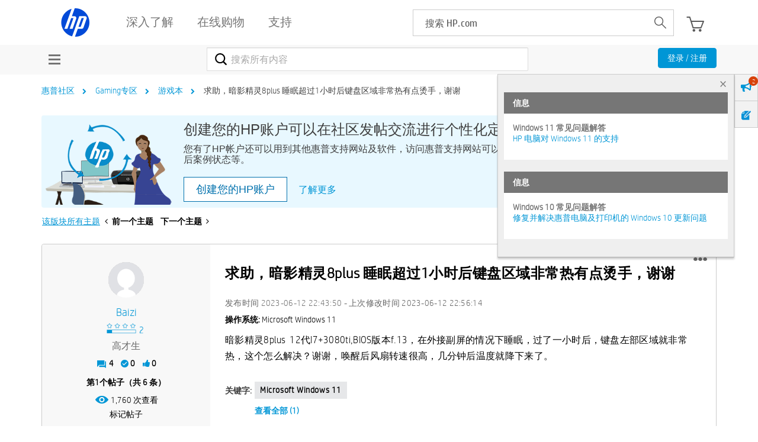

--- FILE ---
content_type: text/html; charset=UTF-8
request_url: https://h30471.www3.hp.com/t5/you-xi-ben/qiu-zhu-an-ying-jing-ling8plus-shui-mian-chao-guo1xiao-shi-hou-jian-pan-qu-yu-fei-chang-re-you-dian-tang-shou-xie-xie/m-p/1237428
body_size: 1911
content:
<!DOCTYPE html>
<html lang="en">
<head>
    <meta charset="utf-8">
    <meta name="viewport" content="width=device-width, initial-scale=1">
    <title></title>
    <style>
        body {
            font-family: "Arial";
        }
    </style>
    <script type="text/javascript">
    window.awsWafCookieDomainList = ['hpcn.lithium.com','h30471.www3.hp.com'];
    window.gokuProps = {
"key":"AQIDAHjcYu/GjX+QlghicBgQ/7bFaQZ+m5FKCMDnO+vTbNg96AE+3PIzueJzgNQj9+QMRk5nAAAAfjB8BgkqhkiG9w0BBwagbzBtAgEAMGgGCSqGSIb3DQEHATAeBglghkgBZQMEAS4wEQQMJn6mAT/20mJKwxseAgEQgDuDUDB6mgzM+zHUHJS6wDTPB3Q2ncFvF8q4Hr7xqRmkaxf5g97EpA2B240DyFHO3P+dA7cbgp7Go/jL2Q==",
          "iv":"EkQVEwCVWQAACxH+",
          "context":"kWI2xVFQcNwhHxMSAcyUs/ApS+Ox4FQG445OhFg7hhiDycwyaJByjGWREAk59fmDw3yzdaLpMHa0/dGk2H7U0XVcyk8G00hzspN6IGy3xemOgoteMjekdTkWMHARNNHGzsmhA9VBLjGTNvzT2VBS8on5gqRy/+f/HmnJw+zPm0i3ch817nghtv2htZDtf2mNifSwnK4qLsjeFQOBrowO57yuIBRUM1rxN16Zm5dYScAq9t6kTW8c9RpmgHOMELKhZ4YZltfKc81eGcEtiln4S5ErUXTTG7oAeCAYqP09b5wvdpT4iU++7bOX39ytqPEw/XAR5+1hxKl7WJWxEvdjqEooCNeulPrx/G+vm4AhLVRj4LAwUBUs1HJFf9MAdno5wBOVxLkr9lGwteGNcBmAa86Y1t3bhlbv"
};
    </script>
    <script src="https://bc0439715fa6.967eb88d.us-east-2.token.awswaf.com/bc0439715fa6/984386cd7cd5/7774772a9541/challenge.js"></script>
</head>
<body>
    <div id="challenge-container"></div>
    <script type="text/javascript">
        AwsWafIntegration.saveReferrer();
        AwsWafIntegration.checkForceRefresh().then((forceRefresh) => {
            if (forceRefresh) {
                AwsWafIntegration.forceRefreshToken().then(() => {
                    window.location.reload(true);
                });
            } else {
                AwsWafIntegration.getToken().then(() => {
                    window.location.reload(true);
                });
            }
        });
    </script>
    <noscript>
        <h1>JavaScript is disabled</h1>
        In order to continue, we need to verify that you're not a robot.
        This requires JavaScript. Enable JavaScript and then reload the page.
    </noscript>
</body>
</html>